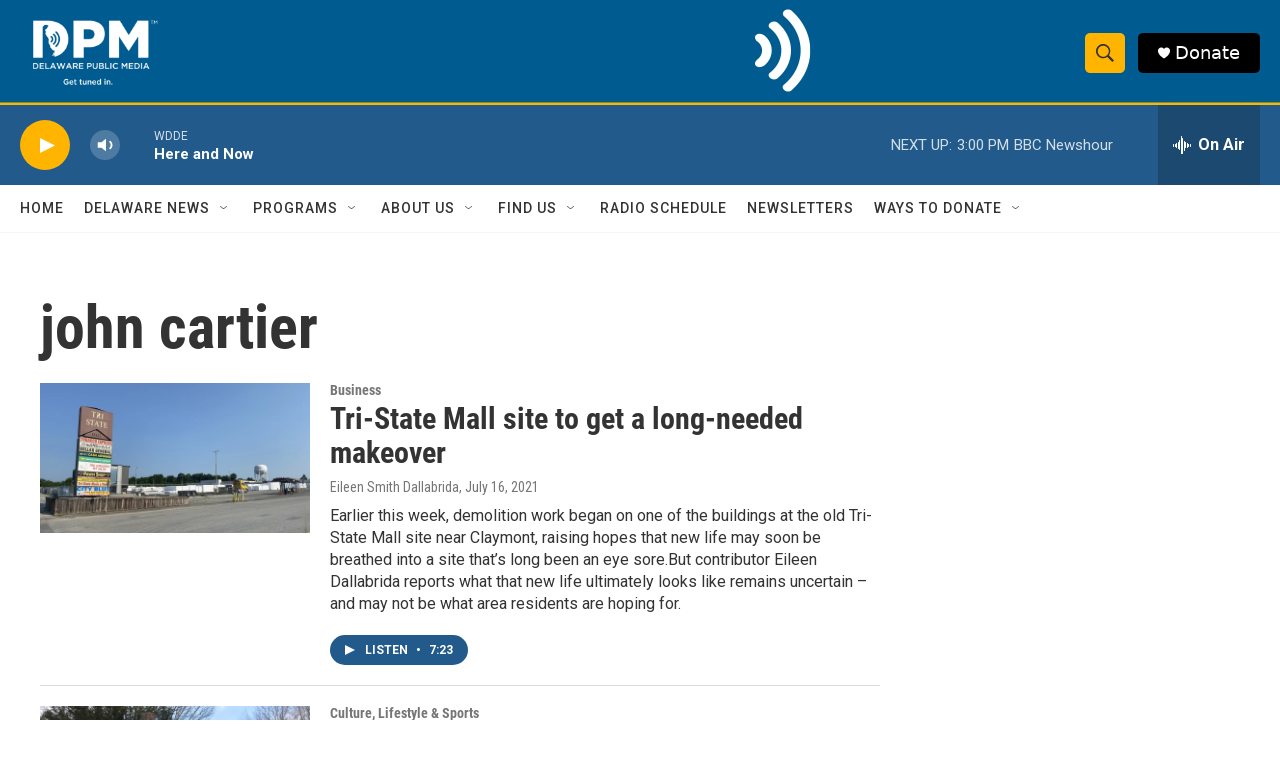

--- FILE ---
content_type: text/html; charset=utf-8
request_url: https://www.google.com/recaptcha/api2/aframe
body_size: 184
content:
<!DOCTYPE HTML><html><head><meta http-equiv="content-type" content="text/html; charset=UTF-8"></head><body><script nonce="WzZ5JbK570pufAAEKGdbXQ">/** Anti-fraud and anti-abuse applications only. See google.com/recaptcha */ try{var clients={'sodar':'https://pagead2.googlesyndication.com/pagead/sodar?'};window.addEventListener("message",function(a){try{if(a.source===window.parent){var b=JSON.parse(a.data);var c=clients[b['id']];if(c){var d=document.createElement('img');d.src=c+b['params']+'&rc='+(localStorage.getItem("rc::a")?sessionStorage.getItem("rc::b"):"");window.document.body.appendChild(d);sessionStorage.setItem("rc::e",parseInt(sessionStorage.getItem("rc::e")||0)+1);localStorage.setItem("rc::h",'1769103474578');}}}catch(b){}});window.parent.postMessage("_grecaptcha_ready", "*");}catch(b){}</script></body></html>